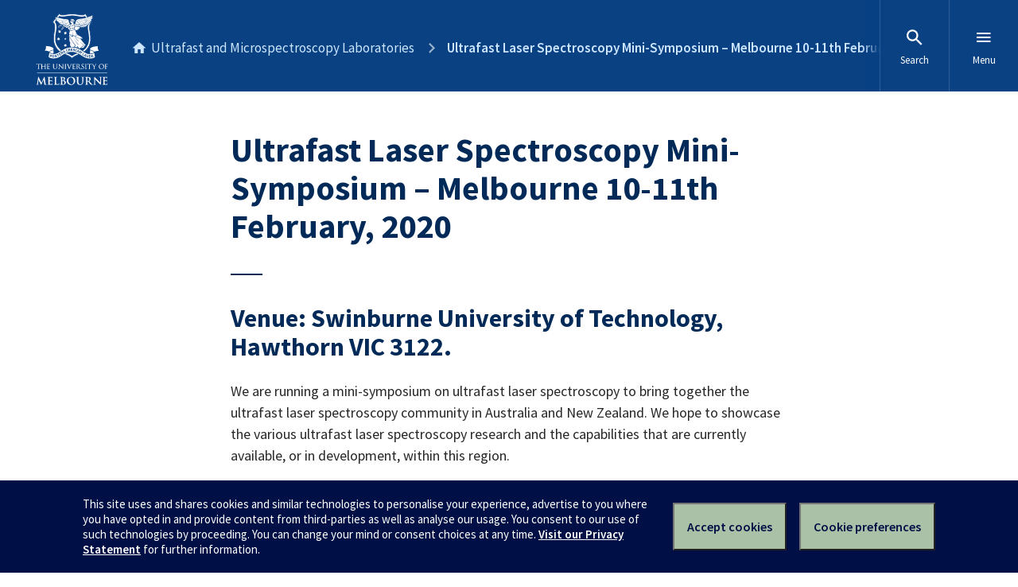

--- FILE ---
content_type: text/html; charset=UTF-8
request_url: https://uml.chemistry.unimelb.edu.au/ultrafast-laser-spectroscopy-mini-symposium/
body_size: 9720
content:
<!DOCTYPE html>

<html lang="en-GB" class="no-js">
	
	<head>

		<meta charset="UTF-8">
		<link rel="profile" href="http://gmpg.org/xfn/11">
		<link rel="pingback" href="https://uml.chemistry.unimelb.edu.au/xmlrpc.php">
		<meta name="google-site-verification" content="14L1qmSifouVkhuHJ_bjLKfy8ySshqb5pHTkKOiSI6Q" />

		<meta content="width=device-width, initial-scale=1.0" name="viewport" />
		<meta content="IE=edge" http-equiv="X-UA-Compatible" />
		
		<!--[if lt IE 9]>
		<script src="//oss.maxcdn.com/libs/html5shiv/3.7.0/html5shiv.js"></script>
		<![endif]-->
		
		<title>Ultrafast Laser Spectroscopy Mini-Symposium &#8211; Melbourne 10-11th February, 2020 &#8211; Ultrafast and Microspectroscopy Laboratories</title>
<meta name='robots' content='max-image-preview:large' />
<link rel='dns-prefetch' href='//d2h9b02ioca40d.cloudfront.net' />
<link rel="alternate" type="application/rss+xml" title="Ultrafast and Microspectroscopy Laboratories &raquo; Feed" href="https://uml.chemistry.unimelb.edu.au/feed/" />
<link rel="alternate" type="application/rss+xml" title="Ultrafast and Microspectroscopy Laboratories &raquo; Comments Feed" href="https://uml.chemistry.unimelb.edu.au/comments/feed/" />
<link rel="alternate" title="oEmbed (JSON)" type="application/json+oembed" href="https://uml.chemistry.unimelb.edu.au/wp-json/oembed/1.0/embed?url=https%3A%2F%2Fuml.chemistry.unimelb.edu.au%2Fultrafast-laser-spectroscopy-mini-symposium%2F" />
<link rel="alternate" title="oEmbed (XML)" type="text/xml+oembed" href="https://uml.chemistry.unimelb.edu.au/wp-json/oembed/1.0/embed?url=https%3A%2F%2Fuml.chemistry.unimelb.edu.au%2Fultrafast-laser-spectroscopy-mini-symposium%2F&#038;format=xml" />
<style id='wp-img-auto-sizes-contain-inline-css' type='text/css'>
img:is([sizes=auto i],[sizes^="auto," i]){contain-intrinsic-size:3000px 1500px}
/*# sourceURL=wp-img-auto-sizes-contain-inline-css */
</style>
<link rel='stylesheet' id='uom-design-system-css-css' href='//d2h9b02ioca40d.cloudfront.net/v7.0/uom.css?ver=1.1' type='text/css' media='all' />
<link rel='stylesheet' id='uom-custom-styles-css' href='https://uml.chemistry.unimelb.edu.au/wp-content/themes/unimelb/style.css?ver=1.1' type='text/css' media='all' />
<style id='wp-emoji-styles-inline-css' type='text/css'>

	img.wp-smiley, img.emoji {
		display: inline !important;
		border: none !important;
		box-shadow: none !important;
		height: 1em !important;
		width: 1em !important;
		margin: 0 0.07em !important;
		vertical-align: -0.1em !important;
		background: none !important;
		padding: 0 !important;
	}
/*# sourceURL=wp-emoji-styles-inline-css */
</style>
<link rel='stylesheet' id='wp-block-library-css' href='https://uml.chemistry.unimelb.edu.au/wp-includes/css/dist/block-library/style.min.css?ver=6.9' type='text/css' media='all' />
<style id='global-styles-inline-css' type='text/css'>
:root{--wp--preset--aspect-ratio--square: 1;--wp--preset--aspect-ratio--4-3: 4/3;--wp--preset--aspect-ratio--3-4: 3/4;--wp--preset--aspect-ratio--3-2: 3/2;--wp--preset--aspect-ratio--2-3: 2/3;--wp--preset--aspect-ratio--16-9: 16/9;--wp--preset--aspect-ratio--9-16: 9/16;--wp--preset--color--black: #000000;--wp--preset--color--cyan-bluish-gray: #abb8c3;--wp--preset--color--white: #ffffff;--wp--preset--color--pale-pink: #f78da7;--wp--preset--color--vivid-red: #cf2e2e;--wp--preset--color--luminous-vivid-orange: #ff6900;--wp--preset--color--luminous-vivid-amber: #fcb900;--wp--preset--color--light-green-cyan: #7bdcb5;--wp--preset--color--vivid-green-cyan: #00d084;--wp--preset--color--pale-cyan-blue: #8ed1fc;--wp--preset--color--vivid-cyan-blue: #0693e3;--wp--preset--color--vivid-purple: #9b51e0;--wp--preset--gradient--vivid-cyan-blue-to-vivid-purple: linear-gradient(135deg,rgb(6,147,227) 0%,rgb(155,81,224) 100%);--wp--preset--gradient--light-green-cyan-to-vivid-green-cyan: linear-gradient(135deg,rgb(122,220,180) 0%,rgb(0,208,130) 100%);--wp--preset--gradient--luminous-vivid-amber-to-luminous-vivid-orange: linear-gradient(135deg,rgb(252,185,0) 0%,rgb(255,105,0) 100%);--wp--preset--gradient--luminous-vivid-orange-to-vivid-red: linear-gradient(135deg,rgb(255,105,0) 0%,rgb(207,46,46) 100%);--wp--preset--gradient--very-light-gray-to-cyan-bluish-gray: linear-gradient(135deg,rgb(238,238,238) 0%,rgb(169,184,195) 100%);--wp--preset--gradient--cool-to-warm-spectrum: linear-gradient(135deg,rgb(74,234,220) 0%,rgb(151,120,209) 20%,rgb(207,42,186) 40%,rgb(238,44,130) 60%,rgb(251,105,98) 80%,rgb(254,248,76) 100%);--wp--preset--gradient--blush-light-purple: linear-gradient(135deg,rgb(255,206,236) 0%,rgb(152,150,240) 100%);--wp--preset--gradient--blush-bordeaux: linear-gradient(135deg,rgb(254,205,165) 0%,rgb(254,45,45) 50%,rgb(107,0,62) 100%);--wp--preset--gradient--luminous-dusk: linear-gradient(135deg,rgb(255,203,112) 0%,rgb(199,81,192) 50%,rgb(65,88,208) 100%);--wp--preset--gradient--pale-ocean: linear-gradient(135deg,rgb(255,245,203) 0%,rgb(182,227,212) 50%,rgb(51,167,181) 100%);--wp--preset--gradient--electric-grass: linear-gradient(135deg,rgb(202,248,128) 0%,rgb(113,206,126) 100%);--wp--preset--gradient--midnight: linear-gradient(135deg,rgb(2,3,129) 0%,rgb(40,116,252) 100%);--wp--preset--font-size--small: 13px;--wp--preset--font-size--medium: 20px;--wp--preset--font-size--large: 36px;--wp--preset--font-size--x-large: 42px;--wp--preset--spacing--20: 0.44rem;--wp--preset--spacing--30: 0.67rem;--wp--preset--spacing--40: 1rem;--wp--preset--spacing--50: 1.5rem;--wp--preset--spacing--60: 2.25rem;--wp--preset--spacing--70: 3.38rem;--wp--preset--spacing--80: 5.06rem;--wp--preset--shadow--natural: 6px 6px 9px rgba(0, 0, 0, 0.2);--wp--preset--shadow--deep: 12px 12px 50px rgba(0, 0, 0, 0.4);--wp--preset--shadow--sharp: 6px 6px 0px rgba(0, 0, 0, 0.2);--wp--preset--shadow--outlined: 6px 6px 0px -3px rgb(255, 255, 255), 6px 6px rgb(0, 0, 0);--wp--preset--shadow--crisp: 6px 6px 0px rgb(0, 0, 0);}:where(.is-layout-flex){gap: 0.5em;}:where(.is-layout-grid){gap: 0.5em;}body .is-layout-flex{display: flex;}.is-layout-flex{flex-wrap: wrap;align-items: center;}.is-layout-flex > :is(*, div){margin: 0;}body .is-layout-grid{display: grid;}.is-layout-grid > :is(*, div){margin: 0;}:where(.wp-block-columns.is-layout-flex){gap: 2em;}:where(.wp-block-columns.is-layout-grid){gap: 2em;}:where(.wp-block-post-template.is-layout-flex){gap: 1.25em;}:where(.wp-block-post-template.is-layout-grid){gap: 1.25em;}.has-black-color{color: var(--wp--preset--color--black) !important;}.has-cyan-bluish-gray-color{color: var(--wp--preset--color--cyan-bluish-gray) !important;}.has-white-color{color: var(--wp--preset--color--white) !important;}.has-pale-pink-color{color: var(--wp--preset--color--pale-pink) !important;}.has-vivid-red-color{color: var(--wp--preset--color--vivid-red) !important;}.has-luminous-vivid-orange-color{color: var(--wp--preset--color--luminous-vivid-orange) !important;}.has-luminous-vivid-amber-color{color: var(--wp--preset--color--luminous-vivid-amber) !important;}.has-light-green-cyan-color{color: var(--wp--preset--color--light-green-cyan) !important;}.has-vivid-green-cyan-color{color: var(--wp--preset--color--vivid-green-cyan) !important;}.has-pale-cyan-blue-color{color: var(--wp--preset--color--pale-cyan-blue) !important;}.has-vivid-cyan-blue-color{color: var(--wp--preset--color--vivid-cyan-blue) !important;}.has-vivid-purple-color{color: var(--wp--preset--color--vivid-purple) !important;}.has-black-background-color{background-color: var(--wp--preset--color--black) !important;}.has-cyan-bluish-gray-background-color{background-color: var(--wp--preset--color--cyan-bluish-gray) !important;}.has-white-background-color{background-color: var(--wp--preset--color--white) !important;}.has-pale-pink-background-color{background-color: var(--wp--preset--color--pale-pink) !important;}.has-vivid-red-background-color{background-color: var(--wp--preset--color--vivid-red) !important;}.has-luminous-vivid-orange-background-color{background-color: var(--wp--preset--color--luminous-vivid-orange) !important;}.has-luminous-vivid-amber-background-color{background-color: var(--wp--preset--color--luminous-vivid-amber) !important;}.has-light-green-cyan-background-color{background-color: var(--wp--preset--color--light-green-cyan) !important;}.has-vivid-green-cyan-background-color{background-color: var(--wp--preset--color--vivid-green-cyan) !important;}.has-pale-cyan-blue-background-color{background-color: var(--wp--preset--color--pale-cyan-blue) !important;}.has-vivid-cyan-blue-background-color{background-color: var(--wp--preset--color--vivid-cyan-blue) !important;}.has-vivid-purple-background-color{background-color: var(--wp--preset--color--vivid-purple) !important;}.has-black-border-color{border-color: var(--wp--preset--color--black) !important;}.has-cyan-bluish-gray-border-color{border-color: var(--wp--preset--color--cyan-bluish-gray) !important;}.has-white-border-color{border-color: var(--wp--preset--color--white) !important;}.has-pale-pink-border-color{border-color: var(--wp--preset--color--pale-pink) !important;}.has-vivid-red-border-color{border-color: var(--wp--preset--color--vivid-red) !important;}.has-luminous-vivid-orange-border-color{border-color: var(--wp--preset--color--luminous-vivid-orange) !important;}.has-luminous-vivid-amber-border-color{border-color: var(--wp--preset--color--luminous-vivid-amber) !important;}.has-light-green-cyan-border-color{border-color: var(--wp--preset--color--light-green-cyan) !important;}.has-vivid-green-cyan-border-color{border-color: var(--wp--preset--color--vivid-green-cyan) !important;}.has-pale-cyan-blue-border-color{border-color: var(--wp--preset--color--pale-cyan-blue) !important;}.has-vivid-cyan-blue-border-color{border-color: var(--wp--preset--color--vivid-cyan-blue) !important;}.has-vivid-purple-border-color{border-color: var(--wp--preset--color--vivid-purple) !important;}.has-vivid-cyan-blue-to-vivid-purple-gradient-background{background: var(--wp--preset--gradient--vivid-cyan-blue-to-vivid-purple) !important;}.has-light-green-cyan-to-vivid-green-cyan-gradient-background{background: var(--wp--preset--gradient--light-green-cyan-to-vivid-green-cyan) !important;}.has-luminous-vivid-amber-to-luminous-vivid-orange-gradient-background{background: var(--wp--preset--gradient--luminous-vivid-amber-to-luminous-vivid-orange) !important;}.has-luminous-vivid-orange-to-vivid-red-gradient-background{background: var(--wp--preset--gradient--luminous-vivid-orange-to-vivid-red) !important;}.has-very-light-gray-to-cyan-bluish-gray-gradient-background{background: var(--wp--preset--gradient--very-light-gray-to-cyan-bluish-gray) !important;}.has-cool-to-warm-spectrum-gradient-background{background: var(--wp--preset--gradient--cool-to-warm-spectrum) !important;}.has-blush-light-purple-gradient-background{background: var(--wp--preset--gradient--blush-light-purple) !important;}.has-blush-bordeaux-gradient-background{background: var(--wp--preset--gradient--blush-bordeaux) !important;}.has-luminous-dusk-gradient-background{background: var(--wp--preset--gradient--luminous-dusk) !important;}.has-pale-ocean-gradient-background{background: var(--wp--preset--gradient--pale-ocean) !important;}.has-electric-grass-gradient-background{background: var(--wp--preset--gradient--electric-grass) !important;}.has-midnight-gradient-background{background: var(--wp--preset--gradient--midnight) !important;}.has-small-font-size{font-size: var(--wp--preset--font-size--small) !important;}.has-medium-font-size{font-size: var(--wp--preset--font-size--medium) !important;}.has-large-font-size{font-size: var(--wp--preset--font-size--large) !important;}.has-x-large-font-size{font-size: var(--wp--preset--font-size--x-large) !important;}
/*# sourceURL=global-styles-inline-css */
</style>

<style id='classic-theme-styles-inline-css' type='text/css'>
/*! This file is auto-generated */
.wp-block-button__link{color:#fff;background-color:#32373c;border-radius:9999px;box-shadow:none;text-decoration:none;padding:calc(.667em + 2px) calc(1.333em + 2px);font-size:1.125em}.wp-block-file__button{background:#32373c;color:#fff;text-decoration:none}
/*# sourceURL=/wp-includes/css/classic-themes.min.css */
</style>
<script type="text/javascript" src="https://uml.chemistry.unimelb.edu.au/wp-includes/js/jquery/jquery.min.js?ver=3.7.1" id="jquery-core-js"></script>
<script type="text/javascript" src="https://uml.chemistry.unimelb.edu.au/wp-includes/js/jquery/jquery-migrate.min.js?ver=3.4.1" id="jquery-migrate-js"></script>
<script type="text/javascript" src="//d2h9b02ioca40d.cloudfront.net/v7.0/uom.js?ver=1.1" id="uom-design-system-js-js"></script>
<link rel="https://api.w.org/" href="https://uml.chemistry.unimelb.edu.au/wp-json/" /><link rel="alternate" title="JSON" type="application/json" href="https://uml.chemistry.unimelb.edu.au/wp-json/wp/v2/pages/953" /><link rel="EditURI" type="application/rsd+xml" title="RSD" href="https://uml.chemistry.unimelb.edu.au/xmlrpc.php?rsd" />
<meta name="generator" content="Wordpress at the University of Melbourne 6.9 - http://blogs.unimelb.edu.au/" />
<link rel="canonical" href="https://uml.chemistry.unimelb.edu.au/ultrafast-laser-spectroscopy-mini-symposium/" />
<link rel='shortlink' href='https://uml.chemistry.unimelb.edu.au/?p=953' />
	<style>
		@media screen and (max-width: 782px) {
			#wpadminbar li#wp-admin-bar-log-in,
			#wpadminbar li#wp-admin-bar-register {
				display: block;
			}

			#wpadminbar li#wp-admin-bar-log-in a,
			#wpadminbar li#wp-admin-bar-register a {
				padding: 0 8px;
			}
		}
	</style>

        <script type="text/javascript">
            var jQueryMigrateHelperHasSentDowngrade = false;

			window.onerror = function( msg, url, line, col, error ) {
				// Break out early, do not processing if a downgrade reqeust was already sent.
				if ( jQueryMigrateHelperHasSentDowngrade ) {
					return true;
                }

				var xhr = new XMLHttpRequest();
				var nonce = '39375b9ae5';
				var jQueryFunctions = [
					'andSelf',
					'browser',
					'live',
					'boxModel',
					'support.boxModel',
					'size',
					'swap',
					'clean',
					'sub',
                ];
				var match_pattern = /\)\.(.+?) is not a function/;
                var erroredFunction = msg.match( match_pattern );

                // If there was no matching functions, do not try to downgrade.
                if ( null === erroredFunction || typeof erroredFunction !== 'object' || typeof erroredFunction[1] === "undefined" || -1 === jQueryFunctions.indexOf( erroredFunction[1] ) ) {
                    return true;
                }

                // Set that we've now attempted a downgrade request.
                jQueryMigrateHelperHasSentDowngrade = true;

				xhr.open( 'POST', 'https://uml.chemistry.unimelb.edu.au/wp-admin/admin-ajax.php' );
				xhr.setRequestHeader( 'Content-Type', 'application/x-www-form-urlencoded' );
				xhr.onload = function () {
					var response,
                        reload = false;

					if ( 200 === xhr.status ) {
                        try {
                        	response = JSON.parse( xhr.response );

                        	reload = response.data.reload;
                        } catch ( e ) {
                        	reload = false;
                        }
                    }

					// Automatically reload the page if a deprecation caused an automatic downgrade, ensure visitors get the best possible experience.
					if ( reload ) {
						location.reload();
                    }
				};

				xhr.send( encodeURI( 'action=jquery-migrate-downgrade-version&_wpnonce=' + nonce ) );

				// Suppress error alerts in older browsers
				return true;
			}
        </script>

							<!-- Google Analytics tracking code output by Beehive Analytics Pro -->
						<script async src="https://www.googletagmanager.com/gtag/js?id=G-L1Q1TD1R35&l=beehiveDataLayer"></script>
		<script>
						window.beehiveDataLayer = window.beehiveDataLayer || [];
			function gaplusu() {beehiveDataLayer.push(arguments);}
			gaplusu('js', new Date())
						gaplusu('config', 'G-L1Q1TD1R35', {
				'anonymize_ip': true,
				'allow_google_signals': false,
			})
					</script>
		<style type="text/css">.recentcomments a{display:inline !important;padding:0 !important;margin:0 !important;}</style><style type="text/css">
/* <![CDATA[ */
img.latex { vertical-align: middle; border: none; }
/* ]]> */
</style>
		
	</head>
	
	<body class="wp-singular page-template-default page page-id-953 wp-theme-unimelb">
		
		<div class="uomcontent">

			<div class="page-inner">

				
				<ol class="page-local-history" itemscope="" itemtype="http://schema.org/BreadcrumbList">			<li class="root" itemprop="itemListElement" itemscope="" itemtype="http://schema.org/ListItem">
				<a href="https://uml.chemistry.unimelb.edu.au" title="Ultrafast and Microspectroscopy Laboratories" itemprop="item">
					<span itemprop="name">Ultrafast and Microspectroscopy Laboratories</span>
				</a>
				<meta content="" itemprop="position" />
			</li>
						<li class="last" itemprop="itemListElement" itemscope="" itemtype="http://schema.org/ListItem">
				<a href="https://uml.chemistry.unimelb.edu.au/ultrafast-laser-spectroscopy-mini-symposium/" title="Ultrafast Laser Spectroscopy Mini-Symposium &#8211; Melbourne 10-11th February, 2020" itemprop="item">
					<span itemprop="name">Ultrafast Laser Spectroscopy Mini-Symposium &#8211; Melbourne 10-11th February, 2020</span>
				</a>
				<meta content="" itemprop="position" />
			</li>
			</ol>
				<div role="main">



	
		<div class="headerless"></div>
<h1 class="aligned-title">Ultrafast Laser Spectroscopy Mini-Symposium &#8211; Melbourne 10-11th February, 2020</h1>
<h2>Venue: Swinburne University of Technology, Hawthorn VIC 3122.</h2>
<p>We are running a mini-symposium on ultrafast laser spectroscopy to bring together the ultrafast laser spectroscopy community in Australia and New Zealand. We hope to showcase the various ultrafast laser spectroscopy research and the capabilities that are currently available, or in development, within this region.</p>
<p>The symposium will comprise talks from a number of people from each of the key ultrafast laser spectroscopy laboratories within Australia and New Zealand.  The number of talks is necessarily capped due to the short duration of the symposium, but we encourage any interested people to attend even if not presenting a talk.</p>
<h3><strong>Confirmed speakers:</strong></h3>
<p><strong>Princeton Uni.</strong>, USA: Greg Scholes, Kyra Schwarz &amp; Ben Xinzi Zhang<br />
<strong>Lund Uni., Sweden</strong>: Egle Bukarte (Zigmantas group)<br />
<strong>Victoria University of Wellington, NZ</strong>: Justin Hodgkiss, Isabella Wagner &amp; Kai Chen<br />
<strong>Monash Uni.</strong>: Agustin Schifrin, Laszlo Frazer<br />
<strong>RMIT Uni</strong>: Yasuhiro Tachibana<br />
<strong>Swinburne Uni. of Technology</strong>: Jeff Davis, Xiaoming Wen, Stuart Earl &amp; Jonathan Tollerud<br />
<strong>Uni of Saskatoon</strong>, Canada: Ron Steer<br />
<strong>Uni. of Adelaide</strong>: Tak Kee, Patrick Tapping &amp; Jessica de la Perrelle<br />
<strong>Uni. of Melbourne</strong>: Chris Hall, James Hutchison &amp; Trevor Smith<br />
<strong>Uni. of Queensland</strong>: Paul Shaw, Evan Moore<br />
<strong>Uni. of Western Australia</strong>: Paul Low<br />
<strong>UNSW</strong>: Shyamal Prasad<br />
<strong>ANU</strong>: Eliezer Estrecho</p>
<h3>Programme:</h3>
<p>The symposium will start at 10am on Monday Feb. 10 and will finish at ~4pm on Tuesday Feb. 11.  <strong>Talks are 25 minutes duration including question time.</strong></p>
<p>The current programme: <a href="https://uml.chemistry.unimelb.edu.au/files/2020/02/Program-final.pdf">Program-final</a><a href="https://uml.chemistry.unimelb.edu.au/files/2020/02/Program.pdf">.</a></p>
<p>The abstract booklet: <a href="https://uml.chemistry.unimelb.edu.au/files/2020/02/Program-Abstracts-web-final.pdf">Program-Abstracts-web-final</a>.</p>
<p>The venue will be theatre EN203 (see <a href="https://uml.chemistry.unimelb.edu.au/files/2020/01/Hawthorn-Campus-Map.pdf">Hawthorn Campus Map</a>).</p>
<p>Dinner will be at:  Beer DeLuxe, Hawthorn, 329 Burwood Rd., Hawthorn, 3122</p>
<h3>Accommodation:</h3>
<p>For those requiring accommodation:</p>
<p>Quest Apartments, Hawthorn, is nice and close: <a href="https://www.questapartments.com.au/properties/vic/hawthorn/quest-hawthorn/hotel-rooms">https://www.questapartments.com.au/properties/vic/hawthorn/quest-hawthorn/hotel-rooms</a>. Swinburne has a discounted rate ($199 per night), but the current rate online is actually cheaper.</p>
<p>Other options nearby include:</p>
<p>Glenferrie Hotel: <a href="https://glenferriehotel.com.au">https://glenferriehotel.com.au</a></p>
<p>Camberwell Apartments: <a href="https://www.camberwell-apartments.com/">https://www.camberwell-apartments.com/</a> (this is a little further, but still an easy walk away)</p>
<p>Alternatively, since Swinburne is right on the Lilydale/Belgrave train line, you could stay in the city and catch a train to Swinburne.</p>
<p>If you have questions please contact one of the following:</p>
<p><a href="mailto:tak.kee@adelaide.edu.au">Tak Kee</a> (University of Adelaide)<br />
<a href="mailto:jdavis@swin.edu.au">Jeff Davis</a> (Swinburne University of Technology)<br />
<a href="mailto:trevoras@unimelb.edu.au">Trevor Smith</a> (University of Melbourne)</p>
<h1>Sponsored by:</h1>
<p><a href="https://uml.chemistry.unimelb.edu.au/files/2016/10/CEXS_logo_new-17aj8b2.jpg" data-build-figure="inset-right"><img decoding="async" class="wp-image-452 alignnone" src="https://uml.chemistry.unimelb.edu.au/files/2016/10/CEXS_logo_new-17aj8b2.jpg" alt="" width="298" height="119" srcset="https://uml.chemistry.unimelb.edu.au/files/2016/10/CEXS_logo_new-17aj8b2.jpg 829w, https://uml.chemistry.unimelb.edu.au/files/2016/10/CEXS_logo_new-17aj8b2-300x120.jpg 300w" sizes="(max-width: 298px) 100vw, 298px" /></a><br />
<a href="https://uml.chemistry.unimelb.edu.au/files/2020/01/Fleet_3.png" data-build-figure="inset-right"><img decoding="async" class="wp-image-1021 alignnone" src="https://uml.chemistry.unimelb.edu.au/files/2020/01/Fleet_3.png" alt="" width="331" height="111" srcset="https://uml.chemistry.unimelb.edu.au/files/2020/01/Fleet_3.png 678w, https://uml.chemistry.unimelb.edu.au/files/2020/01/Fleet_3-300x100.png 300w, https://uml.chemistry.unimelb.edu.au/files/2020/01/Fleet_3-600x201.png 600w" sizes="(max-width: 331px) 100vw, 331px" /></a><a href="https://uml.chemistry.unimelb.edu.au/files/2020/01/NewSpec-logo-col.jpg" data-build-figure="inset-right"><img decoding="async" class="wp-image-1012 alignnone" src="https://uml.chemistry.unimelb.edu.au/files/2020/01/NewSpec-logo-col.jpg" alt="" width="379" height="111" srcset="https://uml.chemistry.unimelb.edu.au/files/2020/01/NewSpec-logo-col.jpg 1181w, https://uml.chemistry.unimelb.edu.au/files/2020/01/NewSpec-logo-col-300x88.jpg 300w, https://uml.chemistry.unimelb.edu.au/files/2020/01/NewSpec-logo-col-1024x299.jpg 1024w, https://uml.chemistry.unimelb.edu.au/files/2020/01/NewSpec-logo-col-768x224.jpg 768w, https://uml.chemistry.unimelb.edu.au/files/2020/01/NewSpec-logo-col-600x175.jpg 600w" sizes="(max-width: 379px) 100vw, 379px" /> </a><br />
<a href="https://uml.chemistry.unimelb.edu.au/files/2020/01/Lastek_logo_sm.jpg" data-build-figure="inset-right"><img loading="lazy" decoding="async" class="wp-image-1010 alignleft" src="https://uml.chemistry.unimelb.edu.au/files/2020/01/Lastek_logo_sm.jpg" alt="" width="307" height="106" srcset="https://uml.chemistry.unimelb.edu.au/files/2020/01/Lastek_logo_sm.jpg 1299w, https://uml.chemistry.unimelb.edu.au/files/2020/01/Lastek_logo_sm-300x104.jpg 300w, https://uml.chemistry.unimelb.edu.au/files/2020/01/Lastek_logo_sm-1024x355.jpg 1024w, https://uml.chemistry.unimelb.edu.au/files/2020/01/Lastek_logo_sm-768x266.jpg 768w, https://uml.chemistry.unimelb.edu.au/files/2020/01/Lastek_logo_sm-600x208.jpg 600w" sizes="auto, (max-width: 307px) 100vw, 307px" /></a></p>
<h2><a href="https://uml.chemistry.unimelb.edu.au/files/2020/01/Coherent-Scientific.png" data-build-figure="inset-right"><img loading="lazy" decoding="async" class="wp-image-1033 alignnone" src="https://uml.chemistry.unimelb.edu.au/files/2020/01/Coherent-Scientific.png" alt="" width="379" height="107" srcset="https://uml.chemistry.unimelb.edu.au/files/2020/01/Coherent-Scientific.png 789w, https://uml.chemistry.unimelb.edu.au/files/2020/01/Coherent-Scientific-300x85.png 300w, https://uml.chemistry.unimelb.edu.au/files/2020/01/Coherent-Scientific-768x217.png 768w, https://uml.chemistry.unimelb.edu.au/files/2020/01/Coherent-Scientific-600x170.png 600w" sizes="auto, (max-width: 379px) 100vw, 379px" /></a></h2>
<p><a href="https://uml.chemistry.unimelb.edu.au/files/2016/10/CEXS_logo_new-17aj8b2.jpg" data-build-figure="inset-right"><img class="alignright" /></a></p>

	

				
				</div> <!-- role=main -->

				
			</div> <!-- .page-inner -->


		</div> <!-- .uomcontent -->

		<script type="speculationrules">
{"prefetch":[{"source":"document","where":{"and":[{"href_matches":"/*"},{"not":{"href_matches":["/wp-*.php","/wp-admin/*","/files/*","/wp-content/*","/wp-content/plugins/*","/wp-content/themes/unimelb/*","/*\\?(.+)"]}},{"not":{"selector_matches":"a[rel~=\"nofollow\"]"}},{"not":{"selector_matches":".no-prefetch, .no-prefetch a"}}]},"eagerness":"conservative"}]}
</script>
<script type="text/javascript" id="blog_templates_front-js-extra">
/* <![CDATA[ */
var blog_templates_params = {"type":""};
//# sourceURL=blog_templates_front-js-extra
/* ]]> */
</script>
<script type="text/javascript" src="https://uml.chemistry.unimelb.edu.au/wp-content/plugins/blogtemplates//blogtemplatesfiles/assets/js/front.js?ver=2.6.8.2" id="blog_templates_front-js"></script>
<script id="wp-emoji-settings" type="application/json">
{"baseUrl":"https://s.w.org/images/core/emoji/17.0.2/72x72/","ext":".png","svgUrl":"https://s.w.org/images/core/emoji/17.0.2/svg/","svgExt":".svg","source":{"concatemoji":"https://blogs.unimelb.edu.au/uml/wp-includes/js/wp-emoji-release.min.js?ver=6.9"}}
</script>
<script type="module">
/* <![CDATA[ */
/*! This file is auto-generated */
const a=JSON.parse(document.getElementById("wp-emoji-settings").textContent),o=(window._wpemojiSettings=a,"wpEmojiSettingsSupports"),s=["flag","emoji"];function i(e){try{var t={supportTests:e,timestamp:(new Date).valueOf()};sessionStorage.setItem(o,JSON.stringify(t))}catch(e){}}function c(e,t,n){e.clearRect(0,0,e.canvas.width,e.canvas.height),e.fillText(t,0,0);t=new Uint32Array(e.getImageData(0,0,e.canvas.width,e.canvas.height).data);e.clearRect(0,0,e.canvas.width,e.canvas.height),e.fillText(n,0,0);const a=new Uint32Array(e.getImageData(0,0,e.canvas.width,e.canvas.height).data);return t.every((e,t)=>e===a[t])}function p(e,t){e.clearRect(0,0,e.canvas.width,e.canvas.height),e.fillText(t,0,0);var n=e.getImageData(16,16,1,1);for(let e=0;e<n.data.length;e++)if(0!==n.data[e])return!1;return!0}function u(e,t,n,a){switch(t){case"flag":return n(e,"\ud83c\udff3\ufe0f\u200d\u26a7\ufe0f","\ud83c\udff3\ufe0f\u200b\u26a7\ufe0f")?!1:!n(e,"\ud83c\udde8\ud83c\uddf6","\ud83c\udde8\u200b\ud83c\uddf6")&&!n(e,"\ud83c\udff4\udb40\udc67\udb40\udc62\udb40\udc65\udb40\udc6e\udb40\udc67\udb40\udc7f","\ud83c\udff4\u200b\udb40\udc67\u200b\udb40\udc62\u200b\udb40\udc65\u200b\udb40\udc6e\u200b\udb40\udc67\u200b\udb40\udc7f");case"emoji":return!a(e,"\ud83e\u1fac8")}return!1}function f(e,t,n,a){let r;const o=(r="undefined"!=typeof WorkerGlobalScope&&self instanceof WorkerGlobalScope?new OffscreenCanvas(300,150):document.createElement("canvas")).getContext("2d",{willReadFrequently:!0}),s=(o.textBaseline="top",o.font="600 32px Arial",{});return e.forEach(e=>{s[e]=t(o,e,n,a)}),s}function r(e){var t=document.createElement("script");t.src=e,t.defer=!0,document.head.appendChild(t)}a.supports={everything:!0,everythingExceptFlag:!0},new Promise(t=>{let n=function(){try{var e=JSON.parse(sessionStorage.getItem(o));if("object"==typeof e&&"number"==typeof e.timestamp&&(new Date).valueOf()<e.timestamp+604800&&"object"==typeof e.supportTests)return e.supportTests}catch(e){}return null}();if(!n){if("undefined"!=typeof Worker&&"undefined"!=typeof OffscreenCanvas&&"undefined"!=typeof URL&&URL.createObjectURL&&"undefined"!=typeof Blob)try{var e="postMessage("+f.toString()+"("+[JSON.stringify(s),u.toString(),c.toString(),p.toString()].join(",")+"));",a=new Blob([e],{type:"text/javascript"});const r=new Worker(URL.createObjectURL(a),{name:"wpTestEmojiSupports"});return void(r.onmessage=e=>{i(n=e.data),r.terminate(),t(n)})}catch(e){}i(n=f(s,u,c,p))}t(n)}).then(e=>{for(const n in e)a.supports[n]=e[n],a.supports.everything=a.supports.everything&&a.supports[n],"flag"!==n&&(a.supports.everythingExceptFlag=a.supports.everythingExceptFlag&&a.supports[n]);var t;a.supports.everythingExceptFlag=a.supports.everythingExceptFlag&&!a.supports.flag,a.supports.everything||((t=a.source||{}).concatemoji?r(t.concatemoji):t.wpemoji&&t.twemoji&&(r(t.twemoji),r(t.wpemoji)))});
//# sourceURL=https://blogs.unimelb.edu.au/uml/wp-includes/js/wp-emoji-loader.min.js
/* ]]> */
</script>
		<div class="no-js" id="sitemap" role="navigation">

			<h2>Ultrafast and Microspectroscopy Laboratories</h2>

			<ul>
							</ul>

			<ul class="meta">
				<li id="menu-item-2299" class="menu-item menu-item-type-post_type menu-item-object-page menu-item-home menu-item-2299"><a href="https://uml.chemistry.unimelb.edu.au/">About Us</a></li>
<li id="menu-item-2300" class="menu-item menu-item-type-post_type menu-item-object-page menu-item-2300"><a href="https://uml.chemistry.unimelb.edu.au/conferences/">Conferences</a></li>
<li id="menu-item-2301" class="menu-item menu-item-type-post_type menu-item-object-page menu-item-2301"><a href="https://uml.chemistry.unimelb.edu.au/contact-us/">Contact Us</a></li>
<li id="menu-item-2304" class="menu-item menu-item-type-post_type menu-item-object-page menu-item-2304"><a href="https://uml.chemistry.unimelb.edu.au/people/">People</a></li>
<li id="menu-item-2305" class="menu-item menu-item-type-post_type menu-item-object-page menu-item-has-children menu-item-2305"><a href="https://uml.chemistry.unimelb.edu.au/people/group-members/">Current Group Members</a>
<div class="inner"><ul>
	<li id="menu-item-2310" class="menu-item menu-item-type-post_type menu-item-object-page menu-item-2310"><a href="https://uml.chemistry.unimelb.edu.au/people/prof-ken-ghiggino/">Prof. Ken Ghiggino</a></li>
	<li id="menu-item-2311" class="menu-item menu-item-type-post_type menu-item-object-page menu-item-2311"><a href="https://uml.chemistry.unimelb.edu.au/people/aprof-trevor-smith/">Prof. Trevor Smith</a></li>
	<li id="menu-item-2307" class="menu-item menu-item-type-post_type menu-item-object-page menu-item-2307"><a href="https://uml.chemistry.unimelb.edu.au/people/chris_hall/">Dr. Chris Hall</a></li>
	<li id="menu-item-2335" class="menu-item menu-item-type-post_type menu-item-object-page menu-item-2335"><a href="https://uml.chemistry.unimelb.edu.au/jack-muir/">Dr. Jack Muir</a></li>
	<li id="menu-item-2313" class="menu-item menu-item-type-post_type menu-item-object-page menu-item-2313"><a href="https://uml.chemistry.unimelb.edu.au/people/sruthy-asa-rajan/">Sruthy Asa Rajan</a></li>
	<li id="menu-item-2308" class="menu-item menu-item-type-post_type menu-item-object-page menu-item-2308"><a href="https://uml.chemistry.unimelb.edu.au/people/fabian-brutting/">Fabian Brütting</a></li>
	<li id="menu-item-2330" class="menu-item menu-item-type-post_type menu-item-object-page menu-item-2330"><a href="https://uml.chemistry.unimelb.edu.au/people/subhajit-chakraborty/">Subhajit Chakraborty</a></li>
	<li id="menu-item-2312" class="menu-item menu-item-type-post_type menu-item-object-page menu-item-2312"><a href="https://uml.chemistry.unimelb.edu.au/people/rees-hughes/">Rees Hughes</a></li>
	<li id="menu-item-2306" class="menu-item menu-item-type-post_type menu-item-object-page menu-item-2306"><a href="https://uml.chemistry.unimelb.edu.au/people/daniel-kroh/">Daniel Kröh</a></li>
	<li id="menu-item-2309" class="menu-item menu-item-type-post_type menu-item-object-page menu-item-2309"><a href="https://uml.chemistry.unimelb.edu.au/people/liselotte-nass/">Liselotte Nass</a></li>
	<li id="menu-item-2316" class="menu-item menu-item-type-post_type menu-item-object-page menu-item-2316"><a href="https://uml.chemistry.unimelb.edu.au/people/xinyue-xu-stella/">Xinyue Xu (Stella)</a></li>
	<li id="menu-item-2325" class="menu-item menu-item-type-post_type menu-item-object-page menu-item-2325"><a href="https://uml.chemistry.unimelb.edu.au/people/muhammad-fakhri-asyraf/">Muhammad Fakhri Asyraf</a></li>
	<li id="menu-item-2326" class="menu-item menu-item-type-post_type menu-item-object-page menu-item-2326"><a href="https://uml.chemistry.unimelb.edu.au/people/tay-kok-hao/">Tay Kok Hao</a></li>
	<li id="menu-item-2324" class="menu-item menu-item-type-post_type menu-item-object-page menu-item-2324"><a href="https://uml.chemistry.unimelb.edu.au/people/max-nyman/">Max Nyman</a></li>
</ul></div>
</li>
<li id="menu-item-2314" class="menu-item menu-item-type-post_type menu-item-object-page menu-item-2314"><a href="https://uml.chemistry.unimelb.edu.au/publications/">Publications</a></li>
<li id="menu-item-2315" class="menu-item menu-item-type-post_type menu-item-object-page menu-item-2315"><a href="https://uml.chemistry.unimelb.edu.au/research-2/">Research</a></li>
<li id="menu-item-2302" class="menu-item menu-item-type-post_type menu-item-object-page menu-item-2302"><a href="https://uml.chemistry.unimelb.edu.au/laser-spectroscopy-instrumentation/">Laser spectroscopy instrumentation</a></li>
<li id="menu-item-2303" class="menu-item menu-item-type-post_type menu-item-object-page menu-item-2303"><a href="https://uml.chemistry.unimelb.edu.au/lsc-matlab-code/">LSC Matlab code</a></li>
<li class="menu-item menu-item-type-custom menu-item-object-custom menu-item-mandatory"><a href="https://blogs.unimelb.edu.au/uml/wp-login.php?redirect_to=%2Fultrafast-laser-spectroscopy-mini-symposium%2F" title="Login">Login</a></li><li class="menu-item menu-item-type-custom menu-item-object-custom menu-item-mandatory"><a href="https://blogs.unimelb.edu.au/uml/wp-admin/" title="Site Admin">Site Admin</a></li><li class="menu-item menu-item-type-custom menu-item-object-custom menu-item-mandatory"><a href="http://akismet.com" title="Protected By  Akismet">Protected By  Akismet</a></li>			</ul>

		</div>
		
	</body>
	
</html>

--- FILE ---
content_type: text/css
request_url: https://uml.chemistry.unimelb.edu.au/wp-content/themes/unimelb/style.css?ver=1.1
body_size: 2658
content:
/*
Theme Name: Unimelb Design System
Theme URI: http://blogs.unimelb.edu.au
Author: Unimelb
Author URI: https://unimelb.edu.au/
Description: Theme based on the University of Melbourne Design System. http://web.unimelb.edu.au/
Version: 1.2.1
License: GNU General Public License v2 or later
License URI: http://www.gnu.org/licenses/gpl-2.0.html
Tags: uom, responsive, dark blue, white, gray
Text Domain: unimelb
*/

@media screen and (min-width: 481px) {
    .uomcontent  .alignleft,
    .uomcontent  .alignright {
        margin-bottom: 30px;
        margin-bottom: 1.875rem;
        padding-right: 60px;
        padding-right: 3.75rem;
        border: 0 none;
        float: left;
        max-width: 62%;
        text-align: left;
    }

    .uomcontent  .alignright {
        padding-left: 60px;
        padding-left: 3.75rem;
        float: right;
        margin-right: 0;
        text-align: right;
        padding-right:0;
    }
}

.uomcontent img.alignleft,
.uomcontent img.alignright,
.uomcontent svg.alignleft,
.uomcontent svg.alignright {
    max-height: 500px;
    max-height: 31.25rem;
}

.uomcontent h1 > a,
.uomcontent h2 > a,
.uomcontent h3 > a,
.uomcontent h4 > a,
.uomcontent h5 > a,
.uomcontent h6 > a {
    color:inherit;
    text-decoration:inherit;
}


/** Archives **/
body.home .hentry section,
body.search .hentry section,
body.archive .hentry section,
body.home .hentry footer,
body.search .hentry footer,
body.archive .hentry footer{
    padding-bottom:0;
    padding-top:0;
}

body.home article.hentry {
    padding-bottom: 24px;
    padding-bottom: 1.5rem;
    padding-top: 24px;
    padding-top: 1.5rem;
}

/*--------------------------------------------------------------
# Accessibility
--------------------------------------------------------------*/
/* Text meant only for screen readers. */
.screen-reader-text {
    clip: rect(1px, 1px, 1px, 1px);
    position: absolute !important;
    height: 1px;
    width: 1px;
    overflow: hidden;
}

.screen-reader-text:focus {
    background-color: #f1f1f1;
    border-radius: 3px;
    box-shadow: 0 0 2px 2px rgba(0, 0, 0, 0.6);
    clip: auto !important;
    color: #21759b;
    display: block;
    font-size: 14px;
    font-size: 0.875rem;
    font-weight: bold;
    height: auto;
    left: 5px;
    line-height: normal;
    padding: 15px 23px 14px;
    text-decoration: none;
    top: 5px;
    width: auto;
    z-index: 100000; /* Above WP toolbar. */
}


/** Meta **/
.entry-meta,
.entry-meta a {
    color:#848484;
    text-decoration:none;
    font-size:0.9rem;
}

.entry-meta .post-edit-link {
    margin-left:15px;
}

.uomcontent hr {
    max-width: 43.75rem;
    margin: 0 auto;
}

.uomcontent article aside ul {
    padding-bottom:0;
}


/** Images **/
img {
    height: auto;
}


/** Archives **/
.uomcontent ol.search-results li {
    clear:both;
}

.uomcontent ol.search-results li > .archive-post-link {
    display: inline-block;
}


/** Single Post **/
body.single-post .uomcontent [role="main"]>*:first-child {
    padding-top: 100px;
    padding-top: 6.25rem;
}

body.single article.post aside .share li {
    display: inline-block;width:24px;
}

body.single article.post ul.search-pagination {
    margin-left:0;
    font-size:0.8rem;
}

body.single article.post ul.search-pagination li {
    width:auto;
    max-width:auto;
    margin-right:3px;
}

body.single article.post ul.search-pagination li > span.page-numbers,
body.single article.post ul.search-pagination li > span.page-numbers > a {
    font-size:0.8rem;
}

body.single article.post ul.search-pagination li > span.page-numbers {
    padding: 0.28rem 0.8rem;
}

body.single article.post ul.search-pagination li > span.page-numbers > a {
    padding:0;

}

/** General **/
body.admin-bar .uomcontent .page-header,
body.admin-bar .uomcontent [role="navigation"],
body.admin-bar .uomcontent [role="navigation"]#sitemap,
body.admin-bar .uomcontent .sitemap-label,
body.admin-bar .uomcontent [role="sitemap"],
body.admin-bar .uomcontent #globalsitemap,
body.admin-bar .uomcontent .page-header,
body.admin-bar .uomcontent [role="navigation"],
body.admin-bar .uomcontent [role="navigation"]#sitemap,
body.admin-bar .uomcontent .sitemap-label,
body.admin-bar .uomcontent [role="sitemap"],
body.admin-bar .uomcontent #globalsitemap {
    margin-top:32px;
}


@media screen and ( max-width: 782px ){
    body.logged-in .page-header { margin-top: 0px; }
}

/** Pages **/
body.page article.page:not( .has-post-thumbnail ) .entry-content {
    padding-top:0;
}


/** Post content **/
@media screen and (min-width: 769px) {
    .uomcontent [role="main"] dl,
    .uomcontent [role="main"] dl.mobile-friendly {
        max-width: 900px;
        max-width: 56.25rem;
        overflow: visible;
        margin-left: auto;
        margin-right: auto;

    }

    .uomcontent [role="main"] dl dd,
    .uomcontent [role="main"] dl.mobile-friendly dd {
        width:70%;
    }
}

.uomcontent address {
    max-width: 700px;
    max-width: 43.75rem;
    margin-left:auto;
    margin-right:auto;
    padding-bottom: 1.5rem;
}



/** Comments **/
.uomcontent h2#comments {
    background: #F2F5F8;
    clear: both;
    font-weight: 400;
    padding: 30px;
    width: 100%;
}

.uomcontent ol.commentlist {
    background: #F2F5F8;
    list-style-type: none;
    padding: 0 30px 15px;
}

.uomcontent ol.commentlist li.comment {
    border-top: 1px solid rgba(0, 0, 0, .05);
    margin: 0;

}

.uomcontent ol.commentlist div.comment-body {
    padding-top:1rem;
    padding-bottom:1rem;
}

.uomcontent .comment .comment-author {
    color: #666;
    padding: 15px 0;
}

.uomcontent .comment .comment-author img {
    margin-right: 10px;
    vertical-align: middle;
}


.uomcontent .comment .comment-author a {
    color:#666;
    text-decoration:none;
}

.uomcontent .comment .comment-meta a {
    color:#AAA;
    text-decoration:none;
}

.uomcontent .comment .comment-author a:hover,
.uomcontent .comment .comment-meta a:hover {
    color:#333;
    text-decoration:underline;
}

.uomcontent .comment .comment-meta  {
    margin-bottom:1rem;
}

.uomcontent .comment ol.children {
    padding-bottom:0;
}

.uomcontent .comment .children > li {
    list-style-type: none;
}

.uomcontent #reply-title  {
    font-weight: bold;
    letter-spacing: 1px;
    padding-bottom: 15px;
    padding-top: 45px;
    text-align: center;
    text-transform: uppercase;
}

.uomcontent .comment #commentform {
    background:transparent;
}

.uomcontent .comment #respond {
    background-color: #DEDEDE;
    border: 1px solid #BDBDBD;
}

.uomcontent #commentform .comment-form-comment label[for="comment"] {
    display:none;
}

.uomcontent #commentform .comment-form-comment #comment {
    width:100%;
    height: 200px;
}

.uomcontent fieldset input[type="url"] {
    border-radius: 3px;
    border-radius: 0.1875rem;
    margin-top: 5px;
    margin-top: 0.3125rem;
    padding: 8px 10px;
    padding: 0.5rem 0.625rem;
    font-family: Roboto,Helvetica,Arial,sans-serif;
    font-weight: 300;
    width:100%;
    font-size: 20px;
    font-size: 1.25rem;
    background-color: #f6f6f6;
    border: 1px solid lightgray;
    box-shadow: inset 0 1px 3px rgba(0,0,0,0.15);
}



/*--------------------------------------------------------------
## Captions
--------------------------------------------------------------*/

/*
.wp-caption {
    margin-bottom: 1.5em;
    max-width: 100%;
}

.wp-caption img[class*="wp-image-"] {
    display: block;
    margin-left: auto;
    margin-right: auto;
}

.wp-caption .wp-caption-text {
    margin: 0.8075em 0;
}

.wp-caption-text {
    text-align: center;
}
*/

/*--------------------------------------------------------------
# Media
--------------------------------------------------------------*/
.wp-smiley,
.wp-smiley,
.wp-smiley {
    border: none;
    margin-bottom: 0;
    margin-top: 0;
    padding: 0;
}

/* Make sure embeds and iframes fit their containers. */
embed,
iframe,
object {
    max-width: 100%;
}

article.news .article .image-gallery li {width:100%;}
@media screen and (min-width: 481px) {
	article.news .article .image-gallery li {width:50%;}
}
@media screen and (min-width: 769px) {
	article.news .article .image-gallery li {width:25%;}
}

/*--------------------------------------------------------------
# Alignments
--------------------------------------------------------------*/
.alignleft {
    display: inline;
    float: left;
    margin-right: 1.5em;
}

.alignright {
    display: inline;
    float: right;
    margin-left: 1.5em;
}

.aligncenter {
    clear: both;
    display: block;
    margin-left: auto;
    margin-right: auto;
}



/*--------------------------------------------------------------
# Childs Tabs
--------------------------------------------------------------*/
body.childs_tabs h1.entry-header {
    display: none;
}
body.childs_tabs .headerless {
    height: 70px;
}
.tabbed-nav a span.small {
    pointer-events: none;
}
body.childs_tabs article.hentry, body.childs_tabs .uomcontent [role=main] section {
    padding-top: 0px;
    padding-bottom: 0px;
}
body.childs_tabs .uomcontent .tabbed-nav>[role=tabpanel] {
    padding-top: 106px;
    padding: 6.625rem 0 0;
}

--- FILE ---
content_type: application/x-javascript
request_url: https://uml.chemistry.unimelb.edu.au/wp-content/plugins/blogtemplates//blogtemplatesfiles/assets/js/front.js?ver=2.6.8.2
body_size: 711
content:
jQuery(document).ready(function($) {
    var position_top = 0;
    var position_left = 0;
    var hovering_out = true;
    $('.nbt-desc-pointer').appendTo($('body'));
    $(document).mousemove(function(e) {
        position_top = e.pageY;
        position_left = e.pageX;
    });
    $('.template-signup-item').hover(
        function(e) {
            hovering_out = false;
            container = $(this);
            var tkey = container.data('tkey');
            pointer = $( '#nbt-desc-pointer-' + tkey );
            setTimeout(function() {
                if ( hovering_out )
                    return;
                var margin_top = position_top;
                var margin_left = position_left;
                pointer.css({
                    left: margin_left - 15 + 'px',
                    top: margin_top + 25,
                    width: container.outerWidth() / 2 + 'px'
                }).stop(true,true).fadeIn()
            }, 200);
        },
        function(e) {
            hovering_out = true;
            var tkey = container.data('tkey');
            pointer = $('#nbt-desc-pointer-'+tkey).stop().fadeOut();
        }
    );

    if (window.blog_templates_params.type === 'previewer') {

        $(document).on('click', '.view-demo-button, .select-theme-button', function (e) {
            e.preventDefault();
            var theme_key = $(this).data('theme-key');
            var wrap = $('#theme-previewer-wrap-' + theme_key);
            $('.theme-previewer-wrap').removeClass('blog_template-default_item');
            wrap.addClass('blog_template-default_item');

            $('input[name=blog_template]').attr('checked', false);
            $('#blog-template-radio-' + theme_key).attr('checked', true);
        });
        $(document).on('click', '.view-demo-button', function (e) {
            e.preventDefault();
            window.open($(this).data('blog-url'));
        });
    } else if (window.blog_templates_params.type === 'page_showcase') {

        $(document).on( 'click', '.select-theme-button', function(e) {
            e.preventDefault();
            var signup_url = $(this).data('signup-url')
            location.href = signup_url;
        });
        $(document).on('click', '.view-demo-button', function(e) {
            e.preventDefault();
            window.open($(this).data('blog-url'));
        });
    } else if (
        window.blog_templates_params.type === 'screenshot' ||
        window.blog_templates_params.type === 'screenshot_plus'
    ) {
        $(document).on('click', '.blog_template-item_selector', function (e) {
            e.preventDefault();
            var theme_key = $(this).data('theme-key');
            var wrap = $('#theme-screenshot-wrap-' + theme_key);
            $('.theme-screenshot-wrap').removeClass('blog_template-default_item');
            wrap.addClass('blog_template-default_item');

            $('input[name=blog_template]').attr('checked', false);
            $('#blog-template-radio-' + theme_key).attr('checked', true);
        });
    }
});